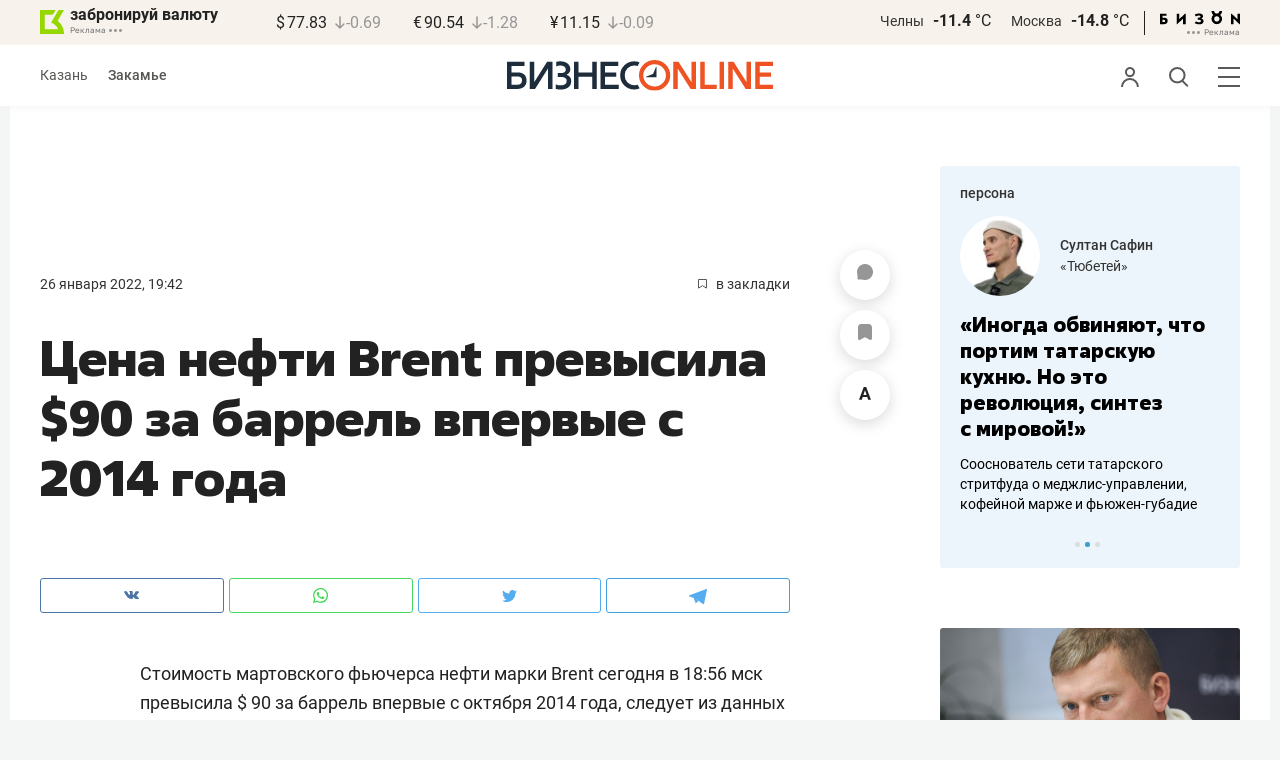

--- FILE ---
content_type: image/svg+xml
request_url: https://statix.business-gazeta.ru/img/icons/yt.svg
body_size: 581
content:
<svg xmlns="http://www.w3.org/2000/svg" xmlns:xlink="http://www.w3.org/1999/xlink" width="17" height="11.69" viewBox="0 0 17 11.69">
  <defs>
    <style>
      .a {
        fill: none;
      }

      .b {
        clip-path: url(#a);
      }

      .c {
        fill: red;
      }
    </style>
    <clipPath id="a" transform="translate(0 0)">
      <rect class="a" width="17" height="11.69"/>
    </clipPath>
  </defs>
  <g class="b">
    <path class="c" d="M6.38,9V2.66l5.31,3.18Zm9.9-7.9c-.46-.82-1-1-2-1S10.72,0,8.5,0,3.72,0,2.7.1s-1.52.21-2,1S0,3.36,0,5.84H0c0,2.47.24,3.89.72,4.71s1,1,2,1,3.58.1,5.8.1,4.78,0,5.8-.1,1.52-.21,2-1S17,8.32,17,5.85h0c0-2.48-.24-3.89-.72-4.71" transform="translate(0 0)"/>
  </g>
</svg>
